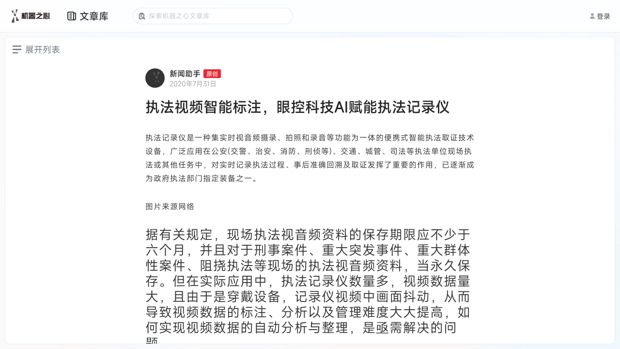

--- FILE ---
content_type: text/html; charset=utf-8
request_url: https://www.jiqizhixin.com/articles/2020-07-31-11
body_size: 2645
content:
<!DOCTYPE html><html lang="en"><head><meta charset="UTF-8" /><meta content="width=device-width, initial-scale=1.0, maximum-scale=1.0, minimum-scale=1.0, user-scalable=no, interactive-widget=resizes-content" name="viewport" /><meta content="ie=edge" http-equiv="X-UA-Compatible" /><meta content="light only" name="color-scheme" /><meta content="#ffffff" name="theme-color" /><title>文章库 | 机器之心</title><title>机器之心</title>
<meta name="description" content="机器之心">
<meta name="keywords" content="全球人工智能, 人工智能信息服务, 人工智能优质文章, 人工智能媒体, 人工智能产业服务, ai00, ai talk, interface, ai live, 机器智能, 机器学习, 深度学习, 神经网络, 强化学习, 计算机视觉, 自然语言处理, 机器人">
<meta property="og:url" content="https://www.jiqizhixin.com/articles/2020-07-31-11">
<meta property="og:type" content="website">
<meta property="og:site_name" content="机器之心">
<meta name="twitter:card" content="summary">
<meta name="twitter:site" content="@SyncedTech">
<meta name="twitter:description" content="机器之心">
<meta name="twitter:image" content="https://cdn.jiqizhixin.com/assets/global/logo-29014a034dee77927f3fa53b685762a4408dea9859e2c7db7c31068ed749a552.png"><meta name="csrf-param" content="authenticity_token" />
<meta name="csrf-token" content="7C4FYqWxpJt3H/C/sUFT/AjME4BJmWVd3zCQ0PaWyfq2azGEyZ+u4YXbruAcF84hrkLE9WiNlPoXIDNacShAuA==" /><link rel="stylesheet" media="screen" href="https://cdn.jiqizhixin.com/assets/packs/css/article_library-a9197552.css" /></head><body><header class="header mobile-header"><div class="hamburger hamburger--slider js-switch-siderbar"><span class="hamburger-box"><span class="hamburger-inner"></span></span></div><div class="header__middle"><a alt="首页" class="header__logo" href="/"><img height="33" src="https://cdn.jiqizhixin.com/assets/logo-black-eb58b4970f691a12cc01381b7e66e5461d49ee6bb536d9fdbf7e4a9d769204e3.png" /></a></div><div class="header__right u-flex"><div class="sidebar__item sidebar-user-new is-not-shadow js-switch-sign"><div class="u-avatar-base sidebar-user__empty"><img alt="未登录" class="u-image-center-new" src="https://cdn.jiqizhixin.com/assets/home/avatar@2x-946eb28b5858f46216f60f6c56f14dea574abd02ccdfbacb6a83b8f5caa02d94.png" /></div><p class="sidebar-user__msg">登录</p></div></div></header><div class="header__compatible"></div><nav class="sidebar js-sidebar mobile-sidebar"><div class="nav-user"><a alt="empty_user" class="sidebar-empty__avatar"><div><img alt="empty_user" src="https://cdn.jiqizhixin.com/assets/home/avatar@2x-946eb28b5858f46216f60f6c56f14dea574abd02ccdfbacb6a83b8f5caa02d94.png" /></div><span class="js-switch-sign" id="js-header-login">去登录</span></a></div><div class="nav-list"><a alt="文章库" class="sidebar__item" href="https://www.jiqizhixin.com/articles"><img src="https://cdn.jiqizhixin.com/assets/home/nav-article-49006f86b99d856821a182997cfff1ba35a726c7483f6d2e7cc35d0e044d51ff.png" />文章库</a><a alt="PRO会员通讯" class="sidebar__item" href="https://pro.jiqizhixin.com/m/inbox"><img src="https://cdn.jiqizhixin.com/assets/home/nav-member-0dd7f603680ed92b7199e1454a8538d45ab6e4361801622139933d0267c2be34.png" />PRO会员通讯</a><a alt="SOTA！模型" class="sidebar__item" href="https://www.jiqizhixin.com/short_urls/1c9524be-37f8-4b87-b6e4-318aae2f7656"><img src="https://cdn.jiqizhixin.com/assets/home/nav-sota-e6dbaec99f559607a1871886485635f57685842f33e8c3304385ce04cee0dd17.png" />SOTA！模型</a><a alt="AI Shortlist" class="sidebar__item" href="https://www.jiqizhixin.com/ai_shortlist"><img src="https://cdn.jiqizhixin.com/assets/home/nav-pro-43d0c55cdc96c4e4f88a6c01dfaee56816030390dff5d714bf68687bd9149e16.png" />AI Shortlist<img alt="new-icon" class="new-icon" src="https://cdn.jiqizhixin.com/assets/new-icon-7a07817575d49d6bf2779c0734501d815013294d1b65c5e5708f95c7aeaba2b0.svg" /></a><a alt="AI 好好用" class="sidebar__item" href="https://aihaohaoyong.com/"><img src="https://cdn.jiqizhixin.com/assets/home/nav-hao-3c69bd85e6f1cbe71d6cbc7c992c29a7d8728643c319e4417646b44934e9b7bd.png" />AI 好好用</a></div></nav><div class="sidebar__layer"></div><header class="pc-header header " id="header"><div class="u-container u-flex header__container"><div class="u-flex-center"><a alt="首页" class="header__logo" href="https://www.jiqizhixin.com/"><img alt="机器之心" height="32" src="https://cdn.jiqizhixin.com/assets/logo-black-eb58b4970f691a12cc01381b7e66e5461d49ee6bb536d9fdbf7e4a9d769204e3.png" /></a><div class="header-nav__readings"><a class="header-nav__readings--item" href="https://www.jiqizhixin.com/articles" target="_blank" title="文章库">文章库</a><a class="header-nav__readings--item" href="https://pro.jiqizhixin.com/inbox" target="_blank" title="PRO通讯会员">PRO通讯会员</a><a class="header-nav__readings--item" href="https://www.jiqizhixin.com/short_urls/1c9524be-37f8-4b87-b6e4-318aae2f7656" target="_blank" title="SOTA！模型">SOTA！模型</a><a class="header-nav__readings--item" href="https://www.jiqizhixin.com/ai_shortlist" target="_blank" title="AI Shortlist">AI Shortlist<img alt="new-icon" class="new-icon" src="https://cdn.jiqizhixin.com/assets/new-icon-7a07817575d49d6bf2779c0734501d815013294d1b65c5e5708f95c7aeaba2b0.svg" /></a></div><div class="header-nav__items"><a class="header-nav__item" href="https://aihaohaoyong.com/" target="_blank" title="AI 好好用">AI 好好用</a></div></div><div class="header__btns"><a class="header-other__link header-user__menu js-switch-sign" href="javascript:;" id="js-header-login"><img alt="" src="https://cdn.jiqizhixin.com/assets/home/avatar@2x-946eb28b5858f46216f60f6c56f14dea574abd02ccdfbacb6a83b8f5caa02d94.png" />登录</a></div></div></header><div data-react-class="utils/Modal" data-react-props="{}" data-react-cache-id="utils/Modal-0"></div><div data-react-class="utils/Alert" data-react-props="{}" data-react-cache-id="utils/Alert-0"></div><div id="article_library"></div><script defer="" src="https://res.wx.qq.com/connect/zh_CN/htmledition/js/wxLogin.js"></script><script defer="true" src="https://o.alicdn.com/captcha-frontend/aliyunCaptcha/AliyunCaptcha.js"></script><script>window.currentUser = null;</script><script src="https://cdn.jiqizhixin.com/assets/packs/js/article_library-5b29a84b88c780df4ef0.js" defer="defer"></script><script defer="" src="https://www.googletagmanager.com/gtag/js?id=G-R78HWX068N"></script><script>window.dataLayer = window.dataLayer || [];
function gtag(){dataLayer.push(arguments);}
gtag('js', new Date());
gtag('config', 'G-R78HWX068N', {
  'user_id': window.currentUser ? window.currentUser.id : undefined
});</script></body></html>

--- FILE ---
content_type: image/svg+xml
request_url: https://cdn.jiqizhixin.com/assets/new-icon-7a07817575d49d6bf2779c0734501d815013294d1b65c5e5708f95c7aeaba2b0.svg
body_size: 613
content:
<?xml version="1.0" encoding="UTF-8"?>
<svg width="20px" height="9px" viewBox="0 0 20 9" version="1.1" xmlns="http://www.w3.org/2000/svg" xmlns:xlink="http://www.w3.org/1999/xlink">
    <title>Group</title>
    <g id="前台" stroke="none" stroke-width="1" fill="none" fill-rule="evenodd">
        <g id="home" transform="translate(-625.000000, -13.000000)" fill="#EB2835" fill-rule="nonzero">
            <g id="Group" transform="translate(625.000000, 13.000000)">
                <path d="M4.8,0 L15.6,0 C18.04,0 20,2.00454545 20,4.5 C20,6.99545455 18.04,9 15.6,9 L0,9 L0,4.90909091 C0,2.20909091 2.16,0 4.8,0 Z M7.4,6.95454545 L7.4,2.29090909 L6.8,2.29090909 L6.8,5.85 L4.6,2.29090909 L4,2.29090909 L4,6.95454545 L4.6,6.95454545 L4.6,3.39545455 L6.8,6.95454545 L7.4,6.95454545 L7.4,6.95454545 Z M10.96,4.78636364 L10.96,4.29545455 L9.08,4.29545455 L9.08,2.78181818 L11.24,2.78181818 L11.24,2.29090909 L8.48,2.29090909 L8.48,6.95454545 L11.28,6.95454545 L11.28,6.46363636 L9.08,6.46363636 L9.08,4.78636364 L10.96,4.78636364 L10.96,4.78636364 Z M12.92,5.35909091 L12.24,2.33181818 L11.56,2.33181818 L12.64,6.99545455 L13.2,6.99545455 L14.12,3.76363636 L14.2,3.35454545 L14.28,3.76363636 L15.2,6.99545455 L15.76,6.99545455 L16.88,2.33181818 L16.2,2.33181818 L15.56,5.35909091 L15.48,5.97272727 L15.36,5.35909091 L14.56,2.33181818 L13.96,2.33181818 L13.16,5.35909091 L13.04,5.97272727 L12.92,5.35909091 Z" id="Shape"></path>
            </g>
        </g>
    </g>
</svg>